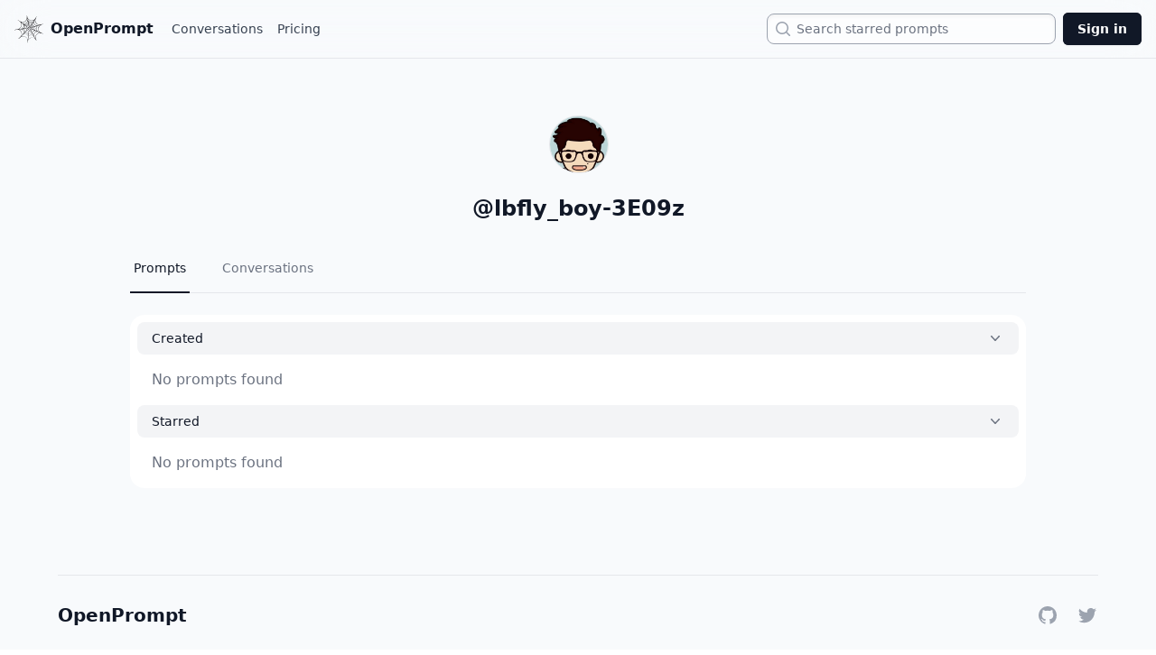

--- FILE ---
content_type: text/html; charset=utf-8
request_url: https://openprompt.co/lbfly_boy-3E09z
body_size: 3218
content:
<!DOCTYPE html><html><head><meta charSet="utf-8"/><meta name="viewport" content="width=device-width"/><title>lbfly_boy-3E09z</title><meta name="description" content="lbfly_boy-3E09z on OpenPrompt"/><meta name="twitter:card" content="summary"/><meta name="twitter:image" content="https://avatars.githubusercontent.com/u/16274291?v=4"/><meta name="twitter:site:domain" content="openprompt.co"/><meta name="twitter:url" content="https://openprompt.co/lbfly_boy-3E09z"/><meta name="twitter:creator" content="@tim_qian"/><meta name="og:image" content="https://avatars.githubusercontent.com/u/16274291?v=4"/><meta name="apple-mobile-web-app-title" content="lbfly_boy-3E09z"/><meta name="next-head-count" content="11"/><link rel="preload" href="/_next/static/css/5abe59602dcf2b60.css" as="style"/><link rel="stylesheet" href="/_next/static/css/5abe59602dcf2b60.css" data-n-g=""/><noscript data-n-css=""></noscript><script defer="" nomodule="" src="/_next/static/chunks/polyfills-c67a75d1b6f99dc8.js"></script><script src="/_next/static/chunks/webpack-eb83ce68313e9a30.js" defer=""></script><script src="/_next/static/chunks/framework-88dd3a4fa3ecb8b7.js" defer=""></script><script src="/_next/static/chunks/main-6e84bfee53986306.js" defer=""></script><script src="/_next/static/chunks/pages/_app-ef85babdd06d7a4f.js" defer=""></script><script src="/_next/static/chunks/771-e20973f27aa082c3.js" defer=""></script><script src="/_next/static/chunks/503-849380dd54bd6eea.js" defer=""></script><script src="/_next/static/chunks/290-b2915205d5ef50c0.js" defer=""></script><script src="/_next/static/chunks/pages/%5B...handle%5D-1d1e1b3ad322e205.js" defer=""></script><script src="/_next/static/N7tyoJ10vElL9YiOqy6Gj/_buildManifest.js" defer=""></script><script src="/_next/static/N7tyoJ10vElL9YiOqy6Gj/_ssgManifest.js" defer=""></script></head><body><div id="__next"><div class="bg-slate-50 min-h-screen"><div class="fixed top-0 backdrop-blur-xl w-full z-50 "><nav class="w-full" data-headlessui-state=""><div class="mx-auto max-w-7xl px-4 border-b"><div class="flex h-16 justify-between items-center"><div class="flex items-center"><div class="flex flex-shrink-0 items-center"><a href="/"><button class="font-black text-gray-900 align-center flex justify-center items-center"><img class="block h-8 w-auto" src="/logo.svg" alt="OpenPrompt.co"/><span class="pl-2 hidden md:inline">OpenPrompt</span></button></a></div><div class="flex items-center ml-4 space-x-2"><a href="/conversations" class="inline-flex items-center border-transparent px-1 text-sm font-medium text-gray-700 hover:text-gray-500">Conversations</a><a href="/pricing" class="inline-flex items-center border-transparent px-1 text-sm font-medium text-gray-700 hover:text-gray-500">Pricing</a></div></div><div class="flex flex-1 items-center justify-end px-2"><div class="max-w-xs w-full flex justify-end sm:block"><label for="search" class="sr-only">Search</label><div class="relative"><div class="pointer-events-none absolute inset-y-0 left-0 flex items-center pl-2 z-10"><svg xmlns="http://www.w3.org/2000/svg" viewBox="0 0 20 20" fill="currentColor" aria-hidden="true" class="h-5 w-5 text-gray-400"><path fill-rule="evenodd" d="M9 3.5a5.5 5.5 0 100 11 5.5 5.5 0 000-11zM2 9a7 7 0 1112.452 4.391l3.328 3.329a.75.75 0 11-1.06 1.06l-3.329-3.328A7 7 0 012 9z" clip-rule="evenodd"></path></svg></div><input id="search" name="search" autoComplete="off" class="w-0 sm:w-full pl-6 sm:pl-8 sm:pr-3 cursor-pointer caret-transparent shadow-inner block rounded-lg border text-sm border-gray-400 py-1 leading-6 bg-white/60 backdrop-blur-xl placeholder-gray-500 focus:border-gray-400 focus:ring-0" placeholder="Search starred prompts" type="text" readonly="" value=""/></div></div></div><div class="flex items-center"><a href="/signin"><button class="rounded-md bg-gray-900 py-2 px-4 text-sm font-semibold text-white shadow-sm ring-1 ring-inset ring-gray-900 hover:bg-gray-700">Sign in</button></a></div></div></div></nav></div><div class="flex flex-col min-h-screen"><div class="flex-grow"><div class="flex justify-center"><div class="w-full max-w-5xl"><div class=""><div class="max-w-lg px-4 pt-28 md:pt-32 pb-8 mx-auto md:max-w-none text-center"><div class="inline-flex items-center relative"><div class="inline-flex items-center"><img class="w-16 h-16 rounded-full mx-auto border max-w-none bg-white inline" alt="Avatar"/></div></div><div class="mx-auto mt-3 md:mt-4 text-gray-900 font-semibold text-2xl md:max-w-lg">@<!-- -->lbfly_boy-3E09z</div><br/><div><div class=""><div class="border-b border-gray-200"><nav class="-mb-px flex space-x-8" aria-label="Tabs"><a class="border-gray-900 text-gray-900 flex whitespace-nowrap border-b-2 py-4 px-1 text-sm font-medium" aria-current="page" href="/lbfly_boy-3E09z">Prompts</a><a class="border-transparent text-gray-500 hover:border-gray-200 hover:text-gray-700 flex whitespace-nowrap border-b-2 py-4 px-1 text-sm font-medium" href="/lbfly_boy-3E09z/conversations">Conversations</a></nav></div></div></div><div class="w-full pt-6"><div class="mx-auto w-full rounded-2xl bg-white p-2"><button class="flex w-full justify-between rounded-lg bg-gray-100 px-4 py-2 text-left text-sm font-medium text-gray-900 hover:bg-gray-200 focus:outline-none focus-visible:ring focus-visible:ring-gray-500 focus-visible:ring-opacity-75" id="headlessui-disclosure-button-:R5ucm:" type="button" aria-expanded="true" data-headlessui-state="open"><span>Created</span><svg xmlns="http://www.w3.org/2000/svg" viewBox="0 0 20 20" fill="currentColor" aria-hidden="true" class="rotate-180 transform h-5 w-5 text-gray-500"><path fill-rule="evenodd" d="M14.77 12.79a.75.75 0 01-1.06-.02L10 8.832 6.29 12.77a.75.75 0 11-1.08-1.04l4.25-4.5a.75.75 0 011.08 0l4.25 4.5a.75.75 0 01-.02 1.06z" clip-rule="evenodd"></path></svg></button><div class="px-4 pt-4 pb-2 text-gray-500" id="headlessui-disclosure-panel-:R9ucm:" data-headlessui-state="open"><div class="text-left"><p class="text-gray-500">No prompts found</p></div></div><div class="mt-2" data-headlessui-state="open"><button class="flex w-full justify-between rounded-lg bg-gray-100 px-4 py-2 text-left text-sm font-medium text-gray-900 hover:bg-gray-200 focus:outline-none focus-visible:ring focus-visible:ring-gray-500 focus-visible:ring-opacity-75" id="headlessui-disclosure-button-:R6ucm:" type="button" aria-expanded="true" data-headlessui-state="open"><span>Starred</span><svg xmlns="http://www.w3.org/2000/svg" viewBox="0 0 20 20" fill="currentColor" aria-hidden="true" class="rotate-180 transform h-5 w-5 text-gray-500"><path fill-rule="evenodd" d="M14.77 12.79a.75.75 0 01-1.06-.02L10 8.832 6.29 12.77a.75.75 0 11-1.08-1.04l4.25-4.5a.75.75 0 011.08 0l4.25 4.5a.75.75 0 01-.02 1.06z" clip-rule="evenodd"></path></svg></button><div class="px-4 pt-4 pb-2 text-gray-500" id="headlessui-disclosure-panel-:Raucm:" data-headlessui-state="open"><div class="text-left"><p class="text-gray-500">No prompts found</p></div></div></div></div></div></div></div></div></div></div><div class="flex-shrink-0"><section class="text-gray-700 body-font tails-selected-element mt-16 mx-8"><div class="container flex flex-col items-center py-8 mx-auto max-w-6xl sm:flex-row border-t"><a class="text-xl font-black leading-none text-gray-900 select-none logo" href="/">OpenPrompt</a><span class="inline-flex justify-center mt-4 space-x-5 sm:ml-auto sm:mt-0 sm:justify-start items-center"><a href="https://github.com/timqian/openprompt.co" class="text-gray-400 hover:text-gray-500"><span class="sr-only">GitHub</span><svg class="w-6 h-6" fill="currentColor" aria-hidden="true" viewBox="0 0 24 24"><path fill-rule="evenodd" d="M12 2C6.477 2 2 6.484 2 12.017c0 4.425 2.865 8.18 6.839 9.504.5.092.682-.217.682-.483 0-.237-.008-.868-.013-1.703-2.782.605-3.369-1.343-3.369-1.343-.454-1.158-1.11-1.466-1.11-1.466-.908-.62.069-.608.069-.608 1.003.07 1.531 1.032 1.531 1.032.892 1.53 2.341 1.088 2.91.832.092-.647.35-1.088.636-1.338-2.22-.253-4.555-1.113-4.555-4.951 0-1.093.39-1.988 1.029-2.688-.103-.253-.446-1.272.098-2.65 0 0 .84-.27 2.75 1.026A9.564 9.564 0 0112 6.844c.85.004 1.705.115 2.504.337 1.909-1.296 2.747-1.027 2.747-1.027.546 1.379.202 2.398.1 2.651.64.7 1.028 1.595 1.028 2.688 0 3.848-2.339 4.695-4.566 4.943.359.309.678.92.678 1.855 0 1.338-.012 2.419-.012 2.747 0 .268.18.58.688.482A10.019 10.019 0 0022 12.017C22 6.484 17.522 2 12 2z" clip-rule="evenodd"></path></svg></a><a href="https://twitter.com/tim_qian" class="text-gray-400 hover:text-gray-500"><span class="sr-only">Twitter</span><svg class="w-6 h-6" fill="currentColor" viewBox="0 0 24 24" aria-hidden="true"><path fill-rule="evenodd" clip-rule="evenodd" d="M8.29 20.251c7.547 0 11.675-6.253 11.675-11.675 0-.178 0-.355-.012-.53A8.348 8.348 0 0022 5.92a8.19 8.19 0 01-2.357.646 4.118 4.118 0 001.804-2.27 8.224 8.224 0 01-2.605.996 4.107 4.107 0 00-6.993 3.743 11.65 11.65 0 01-8.457-4.287 4.106 4.106 0 001.27 5.477A4.072 4.072 0 012.8 9.713v.052a4.105 4.105 0 003.292 4.022 4.095 4.095 0 01-1.853.07 4.108 4.108 0 003.834 2.85A8.233 8.233 0 012 18.407a11.616 11.616 0 006.29 1.84"></path></svg></a></span></div></section></div></div></div></div><script id="__NEXT_DATA__" type="application/json">{"props":{"pageProps":{"user":{"id":"8bc83e45-510b-4347-88ae-ebf886571809","avatar_url":"https://avatars.githubusercontent.com/u/16274291?v=4","full_name":"dreamlee","website":null},"prompt":null,"handle":"lbfly_boy-3E09z","tab":null,"subTab":null},"__N_SSP":true},"page":"/[...handle]","query":{"handle":["lbfly_boy-3E09z"]},"buildId":"N7tyoJ10vElL9YiOqy6Gj","isFallback":false,"isExperimentalCompile":false,"gssp":true,"scriptLoader":[]}</script><script defer src="https://static.cloudflareinsights.com/beacon.min.js/vcd15cbe7772f49c399c6a5babf22c1241717689176015" integrity="sha512-ZpsOmlRQV6y907TI0dKBHq9Md29nnaEIPlkf84rnaERnq6zvWvPUqr2ft8M1aS28oN72PdrCzSjY4U6VaAw1EQ==" data-cf-beacon='{"version":"2024.11.0","token":"3f724ea9971c4386bdeeb8c674804ffe","r":1,"server_timing":{"name":{"cfCacheStatus":true,"cfEdge":true,"cfExtPri":true,"cfL4":true,"cfOrigin":true,"cfSpeedBrain":true},"location_startswith":null}}' crossorigin="anonymous"></script>
</body></html>

--- FILE ---
content_type: application/javascript; charset=utf-8
request_url: https://openprompt.co/_next/static/chunks/pages/index-8c8a70092cb74f42.js
body_size: -351
content:
(self.webpackChunk_N_E=self.webpackChunk_N_E||[]).push([[405],{48312:function(n,_,u){(window.__NEXT_P=window.__NEXT_P||[]).push(["/",function(){return u(39827)}])}},function(n){n.O(0,[874,827,888,774,179],function(){return n(n.s=48312)}),_N_E=n.O()}]);

--- FILE ---
content_type: application/javascript; charset=utf-8
request_url: https://openprompt.co/_next/static/chunks/pages/signin-18cc0665f24814bf.js
body_size: -155
content:
(self.webpackChunk_N_E=self.webpackChunk_N_E||[]).push([[176],{54758:function(e,s,n){(window.__NEXT_P=window.__NEXT_P||[]).push(["/signin",function(){return n(28570)}])},28570:function(e,s,n){"use strict";n.r(s);var u=n(85893),i=n(49258),t=n(48139),l=n(84053),a=n(11163);s.default=()=>{let e=(0,l.useSession)(),s=(0,a.useRouter)(),n=(0,l.useSupabaseClient)();return e&&s.push("/"),(0,u.jsx)("div",{className:"flex min-h-full flex-col justify-center py-32 md:py-48 px-6 lg:px-8",children:e?(0,u.jsx)(u.Fragment,{}):(0,u.jsx)("div",{className:"sm:mx-auto sm:w-full sm:max-w-md",children:(0,u.jsx)(i.gx,{supabaseClient:n,appearance:{theme:t.rD},providers:["github","google"]})})})}}},function(e){e.O(0,[258,888,774,179],function(){return e(e.s=54758)}),_N_E=e.O()}]);

--- FILE ---
content_type: application/javascript; charset=utf-8
request_url: https://openprompt.co/_next/static/chunks/827-c4f09b7cb6c5d7cd.js
body_size: 3905
content:
(self.webpackChunk_N_E=self.webpackChunk_N_E||[]).push([[827],{32110:function(e,t,n){let r=n(67294),s=r.forwardRef(function({title:e,titleId:t,...n},s){return r.createElement("svg",Object.assign({xmlns:"http://www.w3.org/2000/svg",fill:"none",viewBox:"0 0 24 24",strokeWidth:1.5,stroke:"currentColor","aria-hidden":"true",ref:s,"aria-labelledby":t},n),e?r.createElement("title",{id:t},e):null,r.createElement("path",{strokeLinecap:"round",strokeLinejoin:"round",d:"M12 20.25c4.97 0 9-3.694 9-8.25s-4.03-8.25-9-8.25S3 7.444 3 12c0 2.104.859 4.023 2.273 5.48.432.447.74 1.04.586 1.641a4.483 4.483 0 01-.923 1.785A5.969 5.969 0 006 21c1.282 0 2.47-.402 3.445-1.087.81.22 1.668.337 2.555.337z"}))});e.exports=s},36368:function(e,t,n){"use strict";n.d(t,{Z:function(){return i}});var r=n(85893),s=n(41664),a=n.n(s);function i(){return(0,r.jsx)("section",{className:"text-gray-700 body-font tails-selected-element mt-16 mx-8",children:(0,r.jsxs)("div",{className:"container flex flex-col items-center py-8 mx-auto max-w-6xl sm:flex-row border-t",children:[(0,r.jsx)(a(),{href:"/",className:"text-xl font-black leading-none text-gray-900 select-none logo",children:"OpenPrompt"}),(0,r.jsxs)("span",{className:"inline-flex justify-center mt-4 space-x-5 sm:ml-auto sm:mt-0 sm:justify-start items-center",children:[(0,r.jsxs)("a",{href:"https://github.com/timqian/openprompt.co",className:"text-gray-400 hover:text-gray-500",children:[(0,r.jsx)("span",{className:"sr-only",children:"GitHub"}),(0,r.jsx)("svg",{className:"w-6 h-6",fill:"currentColor","aria-hidden":"true",viewBox:"0 0 24 24",children:(0,r.jsx)("path",{fillRule:"evenodd",d:"M12 2C6.477 2 2 6.484 2 12.017c0 4.425 2.865 8.18 6.839 9.504.5.092.682-.217.682-.483 0-.237-.008-.868-.013-1.703-2.782.605-3.369-1.343-3.369-1.343-.454-1.158-1.11-1.466-1.11-1.466-.908-.62.069-.608.069-.608 1.003.07 1.531 1.032 1.531 1.032.892 1.53 2.341 1.088 2.91.832.092-.647.35-1.088.636-1.338-2.22-.253-4.555-1.113-4.555-4.951 0-1.093.39-1.988 1.029-2.688-.103-.253-.446-1.272.098-2.65 0 0 .84-.27 2.75 1.026A9.564 9.564 0 0112 6.844c.85.004 1.705.115 2.504.337 1.909-1.296 2.747-1.027 2.747-1.027.546 1.379.202 2.398.1 2.651.64.7 1.028 1.595 1.028 2.688 0 3.848-2.339 4.695-4.566 4.943.359.309.678.92.678 1.855 0 1.338-.012 2.419-.012 2.747 0 .268.18.58.688.482A10.019 10.019 0 0022 12.017C22 6.484 17.522 2 12 2z",clipRule:"evenodd"})})]}),(0,r.jsxs)("a",{href:"https://twitter.com/tim_qian",className:"text-gray-400 hover:text-gray-500",children:[(0,r.jsx)("span",{className:"sr-only",children:"Twitter"}),(0,r.jsx)("svg",{className:"w-6 h-6",fill:"currentColor",viewBox:"0 0 24 24","aria-hidden":"true",children:(0,r.jsx)("path",{fillRule:"evenodd",clipRule:"evenodd",d:"M8.29 20.251c7.547 0 11.675-6.253 11.675-11.675 0-.178 0-.355-.012-.53A8.348 8.348 0 0022 5.92a8.19 8.19 0 01-2.357.646 4.118 4.118 0 001.804-2.27 8.224 8.224 0 01-2.605.996 4.107 4.107 0 00-6.993 3.743 11.65 11.65 0 01-8.457-4.287 4.106 4.106 0 001.27 5.477A4.072 4.072 0 012.8 9.713v.052a4.105 4.105 0 003.292 4.022 4.095 4.095 0 01-1.853.07 4.108 4.108 0 003.834 2.85A8.233 8.233 0 012 18.407a11.616 11.616 0 006.29 1.84"})})]})]})]})})}},47477:function(e,t,n){"use strict";n.d(t,{Z:function(){return i}});var r=n(85893),s=n(9008),a=n.n(s);function i(e){let{title:t="Open Prompt - Create, Use, Share ChatGPT prompts.",description:n="OpenPrompt allows you to create, discover, and utilize customized prompts, enhancing the interaction with ChatGPT. Users can explore a variety of prompts, create their own for regular use, and save their favorite ones for easy access."}=e;return(0,r.jsxs)(a(),{children:[(0,r.jsx)("title",{children:t}),(0,r.jsx)("meta",{name:"viewport",content:"width=device-width, initial-scale=1"}),(0,r.jsx)("meta",{httpEquiv:"Content-Language",content:"en"}),(0,r.jsx)("meta",{name:"description",content:n}),(0,r.jsx)("meta",{name:"og:description",content:n}),(0,r.jsx)("meta",{name:"twitter:card",content:"summary"}),(0,r.jsx)("meta",{name:"twitter:image",content:"https://openprompt.co/logo.png"}),(0,r.jsx)("meta",{name:"twitter:site:domain",content:"openprompt.co"}),(0,r.jsx)("meta",{name:"twitter:url",content:"https://openprompt.co/"}),(0,r.jsx)("meta",{name:"twitter:creator",content:"@tim_qian"}),(0,r.jsx)("meta",{name:"og:title",content:"OpenPrompt"}),(0,r.jsx)("meta",{name:"og:image",content:"https://openprompt.co/logo.png"}),(0,r.jsx)("meta",{name:"apple-mobile-web-app-title",content:"Open Prompt"})]})}},66599:function(e,t,n){"use strict";n.d(t,{Z:function(){return l}});var r=n(85893),s=n(84053),a=n(41664),i=n.n(a);function l(){let e=(0,s.useSession)();return e?"":(0,r.jsxs)("div",{className:"max-w-lg px-4 mt-32 md:mt-40 mx-auto md:max-w-none text-center",children:[(0,r.jsxs)("h1",{className:"font-extrabold tracking-tight text-gray-900 text-4xl md:text-7xl",children:[(0,r.jsx)("span",{className:"inline md:block",children:"Create. Use. Share. "})," "]}),(0,r.jsx)("div",{className:"mx-auto mt-3 md:mt-6 text-gray-700 text-2xl md:text-4xl md:max-w-lg font-light",children:"ChatGPT prompts"}),e?(0,r.jsx)(i(),{href:"/create",children:(0,r.jsx)("button",{className:"mt-10 rounded-md bg-gray-900 py-2 px-4 text-sm font-semibold text-white shadow-sm ring-1 ring-inset ring-gray-900 hover:bg-gray-700",children:"Create a new prompt"})}):(0,r.jsx)(i(),{href:"/signin",children:(0,r.jsx)("button",{className:"mt-10 rounded-md bg-gray-900 py-2 px-4 text-sm font-semibold text-white shadow-sm ring-1 ring-inset ring-gray-900 hover:bg-gray-700",children:"Sign in to create a prompt"})})]})}},49786:function(e,t,n){"use strict";n.d(t,{Z:function(){return s}});var r=n(85893);function s(){return(0,r.jsx)("span",{className:"ml-2 text-xs text-gray-500 rounded-full px-2 py-0.5 border",children:"Private"})}},64726:function(e,t,n){"use strict";n.d(t,{Z:function(){return f}});var r=n(85893),s=n(41664),a=n.n(s),i=n(83981),l=n(86668),o=n(67294),c=n(84053),d=n(11163);function m(e){let t=(0,c.useUser)(),n=(0,d.useRouter)(),s=(0,c.useSupabaseClient)(),[a,m]=(0,o.useState)(e.isStarred),[x,u]=(0,o.useState)(e.starCount),h=async()=>{if(!t){n.push("/signin");return}if(a){m(!1);let{data:n,error:r}=await s.from("user-star-prompts").delete().eq("user_id",t.id).eq("prompt_id",e.promptId);r?(console.log(r),m(!0)):u(x-1)}else{m(!0);let{error:n}=await s.from("user-star-prompts").insert([{user_id:t.id,prompt_id:e.promptId}]);n?(console.log(n.message),m(!1)):u(x+1)}};return(0,r.jsx)("span",{className:"isolate inline-flex",children:(0,r.jsx)("button",{onClick:h,type:"button",className:"relative inline-flex items-center gap-x-1.5 rounded-full bg-white p-1.5 text-xs  text-gray-800 ring-1 ring-inset ring-gray-300 hover:bg-gray-50 focus:z-10",children:a?(0,r.jsx)(r.Fragment,{children:(0,r.jsx)(l,{"aria-hidden":"true",className:"h-4 w-4 text-yellow-500"})}):(0,r.jsx)(r.Fragment,{children:(0,r.jsx)(i,{"aria-hidden":"true",className:"h-4 w-4"})})})})}var x=n(32110);function u(e){return(0,r.jsx)("span",{className:"isolate inline-flex",children:(0,r.jsxs)(a(),{href:"/".concat(e.chatHandle),className:"relative inline-flex items-center gap-x-1.5 rounded-xl bg-emerald-600 text-white shadow-sm hover:bg-emerald-500 py-2 px-3 text-center text-sm font-semibold leading-6 focus-visible:outline focus-visible:outline-2 focus-visible:outline-offset-2 focus-visible:outline-emerald-600",children:[(0,r.jsx)(x,{className:"h-6 w-6","aria-hidden":"true"}),"Chat"]})})}var h=n(52165),p=n(49786);function f(e){let{prompts:t,loading:n}=e;return n?(0,r.jsx)("div",{className:"text-left",children:(0,r.jsx)("p",{className:"text-gray-500",children:"Loading..."})}):t&&0!==t.length?(0,r.jsx)("ul",{role:"list",className:"grid grid-cols-1 gap-6 md:grid-cols-2 min-w-fit",children:t.map(e=>{var t,n,s,i,l,o;return(0,r.jsx)("li",{className:"col-span-1 divide-y divide-gray-200 rounded-lg bg-white shadow  border",children:(0,r.jsx)("div",{className:"flex w-full items-start justify-between space-x-6 p-6",children:(0,r.jsxs)("div",{className:"flex-1 truncate w-full",children:[(0,r.jsxs)("div",{className:"flex justify-between",children:[(0,r.jsxs)("h3",{className:"truncate text-lg font-medium text-gray-900 cursor-pointer flex items-center",children:[(0,r.jsx)(a(),{href:"/".concat(null==e?void 0:null===(t=e.handles)||void 0===t?void 0:t.handle),className:"hover:underline",children:e.name}),e.private&&(0,r.jsx)(p.Z,{})]}),(0,r.jsx)(m,{promptId:e.id,isStarred:!!(null==e?void 0:e.starred_by_user[0]),starCount:null==e?void 0:e.star_count})]}),(0,r.jsxs)("p",{className:"mt-1 truncate text-base text-gray-500 text-left",children:[e.description,"\xa0"]}),(0,r.jsxs)("div",{className:"mt-2 w-full flex justify-between items-start",children:[(0,r.jsxs)("div",{className:"mr-1 truncate text-xs text-gray-500 flex justify-start",children:[(0,r.jsxs)("span",{children:[null==e?void 0:e.star_count," stars"]}),(0,r.jsx)("span",{className:"mx-1",children:"|"}),(0,r.jsx)("span",{className:"",children:"by"}),(0,r.jsx)("div",{className:"ml-1 inline-flex cursor-pointer",children:(0,r.jsx)(a(),{href:"/".concat(null==e?void 0:null===(s=e.created_by)||void 0===s?void 0:null===(n=s.handles)||void 0===n?void 0:n.handle),className:"hover:underline",children:(null==e?void 0:null===(l=e.created_by)||void 0===l?void 0:null===(i=l.handles)||void 0===i?void 0:i.handle)||""})}),(0,r.jsx)("span",{className:"mx-1",children:"|"}),(0,r.jsx)("span",{className:"",children:(0,h.WU)(e.created_at)})]}),(0,r.jsx)(u,{chatHandle:null==e?void 0:null===(o=e.handles)||void 0===o?void 0:o.handle})]})]})})},e.id)})}):(0,r.jsx)("div",{className:"text-left",children:(0,r.jsx)("p",{className:"text-gray-500",children:"No prompts found"})})}},3345:function(e,t,n){"use strict";n.d(t,{Z:function(){return l}});var r=n(85893),s=n(41664),a=n.n(s),i=n(86010);function l(e){let{tabs:t}=e;return(0,r.jsx)("div",{children:(0,r.jsx)("div",{className:"",children:(0,r.jsx)("div",{className:"border-b border-gray-200",children:(0,r.jsx)("nav",{className:"-mb-px flex space-x-8","aria-label":"Tabs",children:t.map(e=>(0,r.jsxs)(a(),{href:e.href,className:(0,i.Z)(e.current?"border-gray-900 text-gray-900":"border-transparent text-gray-500 hover:border-gray-200 hover:text-gray-700","flex whitespace-nowrap border-b-2 py-4 px-1 text-sm font-medium"),"aria-current":e.current?"page":void 0,children:[e.name,"number"==typeof e.count?(0,r.jsx)("span",{className:(0,i.Z)(e.current?"bg-gray-200 text-gray-600":"bg-gray-200 text-gray-900","ml-3 rounded-full py-0.5 px-1.5 text-xs font-medium"),children:e.count}):null]},e.name))})})})})}},39827:function(e,t,n){"use strict";n.r(t),n.d(t,{__N_SSP:function(){return u},getPublicPrompts:function(){return h}});var r=n(85893),s=n(3345),a=n(36368),i=n(47477),l=n(66599),o=n(64726),c=n(57632),d=n(67294),m=n(84053),x=n(58533),u=!0;let h=async e=>{let{supabase:t,session:n,orderBy:r,limit:s,offset:a}=e,i=(0,c.Z)(),l="\n    id,\n    name,\n    description,\n    handles!handles_prompt_id_fkey(\n      handle\n    ),\n    created_by:profiles!prompts_created_by_fkey(\n      handles!handles_user_id_fkey(\n        handle\n      )\n    ),\n    star_count,\n    starred_by_user:profiles!user-star-prompts(\n      id\n    ),\n    created_at\n  ";if(n){var o;let{data:e,error:i}=await t.from("prompts").select(l).eq("starred_by_user.id",null==n?void 0:null===(o=n.user)||void 0===o?void 0:o.id).eq("private",!1).order(r,{ascending:!1}).order("created_at",{ascending:!1}).range(a,a+s);if(i&&console.log(i),e)return e}else{let{data:e,error:n}=await t.from("prompts").select(l).eq("starred_by_user.id",i).eq("private",!1).order(r,{ascending:!1}).order("created_at",{ascending:!1}).range(a,a+s);if(n&&console.log(n),e)return e}};t.default=e=>{let{initialSession:t,initialPrompts:n}=e,[c,u]=(0,d.useState)(n),[p,f]=(0,d.useState)(!0),g=(0,m.useSupabaseClient)(),j=async()=>{let e=await h({supabase:g,session:t,orderBy:"star_count",limit:9,offset:c.length});0===e.length&&f(!1),u([...c,...e])};return(0,r.jsxs)("div",{children:[(0,r.jsx)(i.Z,{}),(0,r.jsx)("div",{className:"flex justify-center",children:(0,r.jsxs)("div",{className:"w-full max-w-5xl",children:[(0,r.jsx)(l.Z,{}),(0,r.jsxs)("div",{className:"px-8 pb-8 mt-16 md:mt-20",children:[(0,r.jsx)(s.Z,{tabs:[{name:"Top",href:"/",current:!0},{name:"New",href:"/new",current:!1}]}),(0,r.jsx)("br",{}),(0,r.jsx)(x.Z,{dataLength:c.length,next:j,hasMore:p,loader:(0,r.jsx)("p",{className:"text-gray-500",children:"Loading..."}),endMessage:(0,r.jsx)("span",{}),children:(0,r.jsx)(o.Z,{prompts:c})})]})]})}),(0,r.jsx)(a.Z,{})]})}}}]);